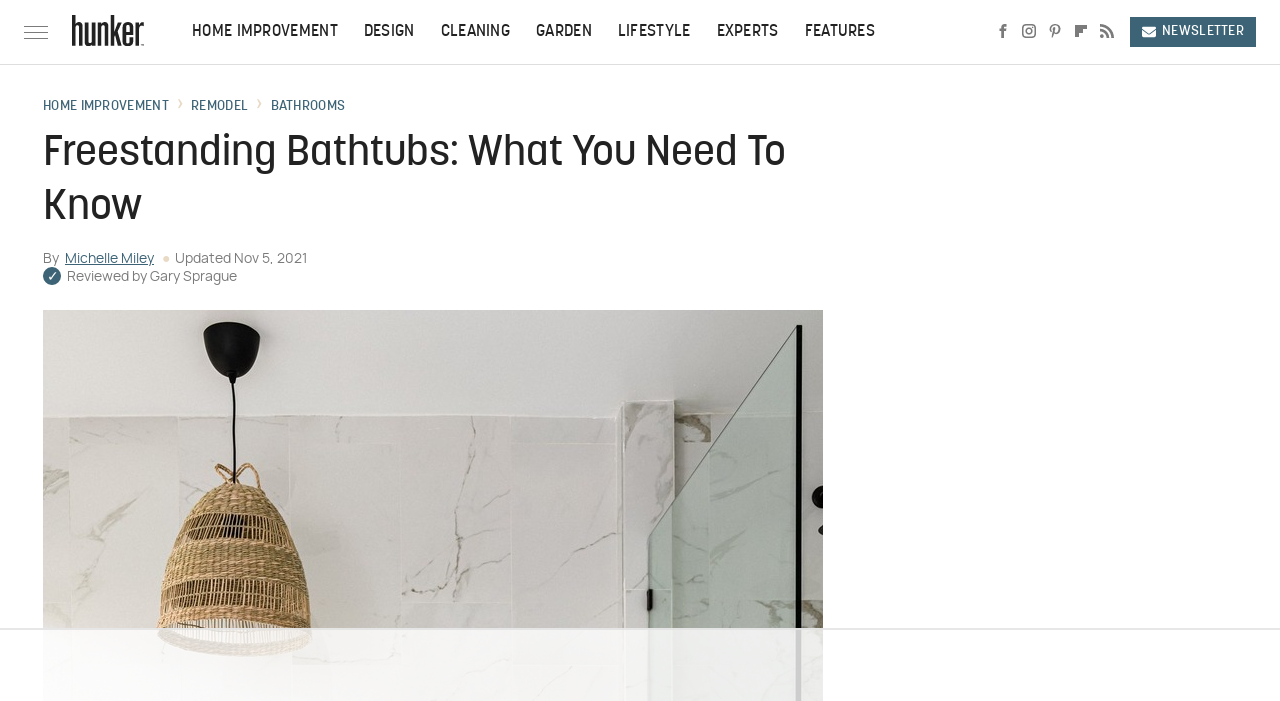

--- FILE ---
content_type: text/html
request_url: https://api.intentiq.com/profiles_engine/ProfilesEngineServlet?at=39&mi=10&dpi=936734067&pt=17&dpn=1&iiqidtype=2&iiqpcid=691d84f9-563b-4891-8f7a-aff6cb54c5ae&iiqpciddate=1768643923815&pcid=80faad8a-98c1-41ae-bd2e-fe2a4a80b0b7&idtype=3&gdpr=0&japs=false&jaesc=0&jafc=0&jaensc=0&jsver=0.33&testGroup=A&source=pbjs&ABTestingConfigurationSource=group&abtg=A&vrref=https%3A%2F%2Fwww.hunker.com
body_size: 57
content:
{"abPercentage":97,"adt":1,"ct":2,"isOptedOut":false,"data":{"eids":[]},"dbsaved":"false","ls":true,"cttl":86400000,"abTestUuid":"g_9cee2745-78ac-4f50-adeb-5ad9d51ca2cd","tc":9,"sid":-418151258}

--- FILE ---
content_type: text/html; charset=utf-8
request_url: https://www.google.com/recaptcha/api2/aframe
body_size: 268
content:
<!DOCTYPE HTML><html><head><meta http-equiv="content-type" content="text/html; charset=UTF-8"></head><body><script nonce="_7tMVi7BSBQ67OnGzDQgcA">/** Anti-fraud and anti-abuse applications only. See google.com/recaptcha */ try{var clients={'sodar':'https://pagead2.googlesyndication.com/pagead/sodar?'};window.addEventListener("message",function(a){try{if(a.source===window.parent){var b=JSON.parse(a.data);var c=clients[b['id']];if(c){var d=document.createElement('img');d.src=c+b['params']+'&rc='+(localStorage.getItem("rc::a")?sessionStorage.getItem("rc::b"):"");window.document.body.appendChild(d);sessionStorage.setItem("rc::e",parseInt(sessionStorage.getItem("rc::e")||0)+1);localStorage.setItem("rc::h",'1768643928238');}}}catch(b){}});window.parent.postMessage("_grecaptcha_ready", "*");}catch(b){}</script></body></html>

--- FILE ---
content_type: text/plain
request_url: https://rtb.openx.net/openrtbb/prebidjs
body_size: -222
content:
{"id":"a034b727-4347-4d21-a693-aee6e6b46b1e","nbr":0}

--- FILE ---
content_type: text/plain; charset=utf-8
request_url: https://ads.adthrive.com/http-api/cv2
body_size: 7044
content:
{"om":["012nnesp","0RF6rOHsv7/kzncxnKJSjw==","0av741zl","0fs6e2ri","0r31j41j","0r6m6t7w","0sm4lr19","0v9iqcb6","1","10011/68d08a8ac4d4d94099d36922607b5b50","10011/6d6f4081f445bfe6dd30563fe3476ab4","10011/855b136a687537d76857f15c0c86e70b","10011/ba9f11025c980a17f6936d2888902e29","10011/e74e28403778da6aabd5867faa366aee","1011_302_56233474","1011_302_56233481","1011_302_56233486","1011_302_56233491","1011_302_56233493","1011_302_56233497","1011_302_56233570","1011_302_56233573","1011_302_56241522","1011_302_56273333","1011_302_56590683","1011_302_57035248","1011_302_57035251","1028_8728253","10310289136970_462613276","10310289136970_462615155","10310289136970_462615644","10310289136970_466769473","10310289136970_577824614","10310289136970_579599725","10310289136970_593674671","10310289136970_686690145","10339421-5836009-0","10339426-5836008-0","10812515","10812517","10812541","10812545","10812550","10ua7afe","11142692","11421707","11509227","11560071","11625846","11641870","11896988","11999803","12010080","12010084","12010088","12142259","12151247","12174442","12174444","12174446","12310204638_704052496","124843_8","124848_7","124853_7","12500354","12gfb8kp","14xoyqyz","1606221","1611092","17_24525570","17_24632125","17_24696334","17_24767245","17k5v2f6","1891/84814","1dwefsfs","1ktgrre1","1m7ow47i","1zp8pjcw","1zx7wzcw","201500252","201500253","201500255","201500257","202430_200_EAAYACog7t9UKc5iyzOXBU.xMcbVRrAuHeIU5IyS9qdlP9IeJGUyBMfW1N0_","202d4qe7","205mlbis","2132:46038755","21_rnvjtx7r","2249:581439030","2249:650628539","2249:650628575","2249:650650503","2249:677340715","2249:691925891","2249:701345584","2249:701450708","2249:703330140","2307:0av741zl","2307:0fs6e2ri","2307:0hly8ynw","2307:0is68vil","2307:1m7ow47i","2307:3o9hdib5","2307:4b80jog8","2307:64x7dtvi","2307:74scwdnj","2307:8pksr1ui","2307:9jse9oga","2307:9r15vock","2307:b3sqze11","2307:c2d7ypnt","2307:cbg18jr6","2307:enjhwz1z","2307:g749lgab","2307:g80wmwcu","2307:ge4000vb","2307:hf9ak5dg","2307:jczkyd04","2307:l4k37g7y","2307:lp37a2wq","2307:lz23iixx","2307:mh2a3cu2","2307:ouycdkmq","2307:rifj41it","2307:rnvjtx7r","2307:rrlikvt1","2307:sl8m2i0l","2307:tty470r7","2307:v2iumrdh","2307:w15c67ad","2307:xc88kxs9","2307:xxv36f9n","2307:yx5hk0xv","2319_66419_12499652","2319_66419_12499658","2319_66419_12500344","24080387","2409_15064_70_85445175","2409_15064_70_85445179","2409_15064_70_85445183","2409_15064_70_85445193","2409_15064_70_85445211","2409_15064_70_85808977","2409_15064_70_85808987","2409_15064_70_85808988","2409_15064_70_85808997","2409_15064_70_85809016","2409_15064_70_85809022","2409_15064_70_85809046","2409_15064_70_85809050","2409_15064_70_85809052","2409_15064_70_85809110","2409_15064_70_85809121","2409_15064_70_86470599","2409_25495_176_CR52092920","2409_25495_176_CR52092921","2409_25495_176_CR52092922","2409_25495_176_CR52092923","2409_25495_176_CR52092954","2409_25495_176_CR52092956","2409_25495_176_CR52092957","2409_25495_176_CR52092958","2409_25495_176_CR52092959","2409_25495_176_CR52150651","2409_25495_176_CR52153848","2409_25495_176_CR52153849","2409_25495_176_CR52175340","2409_25495_176_CR52178314","2409_25495_176_CR52178315","2409_25495_176_CR52178316","2409_25495_176_CR52186411","2409_25495_176_CR52188001","2409_25495_176_CR52226372","242366065","242366095","242408891","242697002","243098619","245841736","24602716","247653151","25048620","25_0r6m6t7w","25_13mvd7kb","25_1c9yzvjr","25_34tgtmqk","25_4tgls8cg","25_53v6aquw","25_8b5u826e","25_ctfvpw6w","25_hueqprai","25_op9gtamy","25_oz31jrd0","25_pz8lwofu","25_sx12rtl0","25_ti0s3bz3","25_utberk8n","25_xz6af56d","25_yi6qlg3p","25_ztlksnbe","25_zwzjgvpw","2636_103472_T26263625","2662_200562_8166427","2662_200562_8172720","2662_200562_8172724","2662_200562_8172741","2662_200562_8182931","2662_200562_8182933","2676:79096186","2676:84578143","2676:85480675","2676:85807340","2711_64_11999803","2715_9888_551337","2760:176_CR52092920","2760:176_CR52092923","2760:176_CR52092956","2760:176_CR52092957","2760:176_CR52150651","2760:176_CR52153848","2760:176_CR52153849","2760:176_CR52175339","2760:176_CR52178314","2760:176_CR52178315","2760:176_CR52178316","2760:176_CR52186411","2760:176_CR52186412","2760:176_CR52188001","2760:176_CR52190519","27s3hbtl","28925636","28933536","28u7c6ez","29402249","29414696","29414711","2974:7994058","2974:8168483","2974:8168537","2974:8168540","2974:8168586","29_246453835","29_696964702","2jjp1phz","2kbya8ki","2wgqelaj","2y5a5qhb","3018/f3a529bfb2b2ca9ef2506b1a4827e965","306_24080387","306_24602716","306_24767241","306_24767577","308_125204_11","31qdo7ks","32975795","32j56hnc","3335_133884_702675191","3335_25247_700109379","3335_25247_700109389","3335_25247_700109391","33604490","33605403","33605687","34182009","3490:CR52092920","3490:CR52092921","3490:CR52092923","3490:CR52153848","3490:CR52175339","3490:CR52175340","3490:CR52178314","3490:CR52178316","3490:CR52186411","3490:CR52186412","3490:CR52212686","3490:CR52212688","34eys5wu","34tgtmqk","362437_367_248005","3658_15032_r8cq6l7a","3658_15032_wxo15y0k","3658_15761_T26365763","3658_211122_v6l7vz2r","3658_608642_0fs6e2ri","3658_609000_8pksr1ui","3702_139777_24765483","3702_139777_24765531","381513943572","39364467","3LMBEkP-wis","3o9hdib5","3v5u0p3e","3ws6ppdq","3x0i061s","3x7t8epg","4083IP31KS13kodabuilt_94250","40867803","409_192547","409_192565","409_216326","409_216366","409_216384","409_216386","409_216388","409_216396","409_216398","409_216404","409_216406","409_216416","409_216418","409_216424","409_216426","409_216506","409_220139","409_220332","409_220333","409_220336","409_220344","409_220349","409_220364","409_220369","409_223589","409_223598","409_223599","409_223604","409_225978","409_225982","409_225983","409_225987","409_225988","409_225990","409_225992","409_226312","409_226314","409_226321","409_226322","409_226326","409_226331","409_226332","409_226336","409_226342","409_226351","409_226352","409_226361","409_226364","409_226372","409_226374","409_227223","409_227224","409_227230","409_227235","409_228054","409_228055","409_228065","409_228077","409_228346","409_228354","409_228356","409_228362","409_228363","409_228380","409_228381","409_230728","409_231797","43163373","43919974","43919985","44283562","44629254","44765434","462613276","46_12142259","47700648","481703827","485027845327","49039749","49065887","4941618","4aqwokyz","4qxmmgd2","4yevyu88","4zai8e8t","50594975","51372410","514819301","516119490","521_425_203499","521_425_203500","521_425_203504","521_425_203508","521_425_203509","521_425_203514","521_425_203515","521_425_203518","521_425_203525","521_425_203526","521_425_203529","521_425_203535","521_425_203536","521_425_203542","521_425_203614","521_425_203615","521_425_203617","521_425_203632","521_425_203633","521_425_203657","521_425_203659","521_425_203692","521_425_203693","521_425_203698","521_425_203700","521_425_203702","521_425_203703","521_425_203706","521_425_203712","521_425_203721","521_425_203728","521_425_203729","521_425_203730","521_425_203732","521_425_203733","521_425_203742","521_425_203868","521_425_203872","521_425_203894","521_425_203900","521_425_203946","52209207","5316_139700_09c5e2a6-47a5-417d-bb3b-2b2fb7fccd1e","5316_139700_1675b5c3-9cf4-4e21-bb81-41e0f19608c2","5316_139700_25804250-d0ee-4994-aba5-12c4113cd644","5316_139700_3b31fc8f-6011-4562-b25a-174042fce4a5","5316_139700_4589264e-39c7-4b8f-ba35-5bd3dd2b4e3a","5316_139700_4d1cd346-a76c-4afb-b622-5399a9f93e76","5316_139700_5be498a5-7cd7-4663-a645-375644e33f4f","5316_139700_605bf0fc-ade6-429c-b255-6b0f933df765","5316_139700_63c5fb7e-c3fd-435f-bb64-7deef02c3d50","5316_139700_6aefc6d3-264a-439b-b013-75aa5c48e883","5316_139700_709d6e02-fb43-40a3-8dee-a3bf34a71e58","5316_139700_70a96d16-dcff-4424-8552-7b604766cb80","5316_139700_76cc1210-8fb0-4395-b272-aa369e25ed01","5316_139700_83b9cb16-076b-42cd-98a9-7120f6f3e94b","5316_139700_86ba33fe-6ccb-43c3-a706-7d59181d021c","5316_139700_87802704-bd5f-4076-a40b-71f359b6d7bf","5316_139700_892539b2-17b7-4110-9ce7-200203402aac","5316_139700_8f247a38-d651-4925-9883-c24f9c9285c0","5316_139700_90aab27a-4370-4a9f-a14a-99d421f43bcf","5316_139700_9a3bafb0-c9ab-45f3-b86c-760a494d70d0","5316_139700_af6bd248-efcd-483e-b6e6-148c4b7b9c8a","5316_139700_b154f434-c058-4c10-b81e-cf5fd1a4bd89","5316_139700_b801ca60-9d5a-4262-8563-b7f8aef0484d","5316_139700_bd0b86af-29f5-418b-9bb4-3aa99ec783bd","5316_139700_cbda64c5-11d0-46f9-8941-2ca24d2911d8","5316_139700_cebab8a3-849f-4c71-9204-2195b7691600","5316_139700_d1a8183a-ff72-4a02-b603-603a608ad8c4","5316_139700_d1c1eb88-602b-4215-8262-8c798c294115","5316_139700_de0a26f2-c9e8-45e5-9ac3-efb5f9064703","5316_139700_e3299175-652d-4539-b65f-7e468b378aea","5316_139700_e3bec6f0-d5db-47c8-9c47-71e32e0abd19","5316_139700_e57da5d6-bc41-40d9-9688-87a11ae6ec85","5316_139700_ed348a34-02ad-403e-b9e0-10d36c592a09","5316_139700_f7be6964-9ad4-40ba-a38a-55794e229d11","5316_139700_fd97502e-2b85-4f6c-8c91-717ddf767abc","534650490","53v6aquw","54539649","54639987","549423","5510:emhpbido","5510:ouycdkmq","5510:quk7w53j","5510:wxo15y0k","55167461","55178669","5532:784403395569","553804","5563_66529_OADD2.7353135343869_1G0D9YQUG9JX02VYLG","5563_66529_OAIP.2c491a4416a76ca52d8e7f4c56308e31","5563_66529_OAIP.7139dd6524c85e94ad15863e778f376a","5563_66529_OAIP.aebcbe9e59df94f9e9833f9f74cdb5f3","5563_66529_OAIP.dac0f5601c2f645e695649dab551ee11","5563_66529_OAIP.df754434beb9f7e2c808ec46ebb344a6","55726028","55726194","557_409_216366","557_409_216396","557_409_216406","557_409_220139","557_409_220149","557_409_220334","557_409_220336","557_409_220338","557_409_220343","557_409_220344","557_409_220353","557_409_220354","557_409_220358","557_409_220363","557_409_220364","557_409_223589","557_409_223603","557_409_225988","557_409_225992","557_409_226314","557_409_228054","557_409_228055","557_409_228064","557_409_228065","557_409_228084","557_409_228105","557_409_228113","557_409_228115","557_409_228349","557_409_228354","557_409_228363","557_409_228367","557_409_230731","557_409_231911","557_409_231917","557_409_235268","558_93_zwzjgvpw","56341213","56635908","56635955","589289985696794383","591283456202345442","593674671","5989_28491_566561477","5989_84349_553781220","5dd5limo","5iujftaz","5mh8a4a2","5sfc9ja1","5x298j5jpgy","5xj5jpgy","600618969","60146355","609577512","60f5a06w","61085224","61210719","61900466","61916211","61916223","61916225","61916229","61932920","61932925","61932933","61932957","62019442","62019681","62019933","6226505231","6226505239","627227759","627290883","627301267","627309156","627309159","627506494","628013474","628086965","628223277","628359076","628444259","628444433","628456310","628456382","628622178","628622244","628683371","628687043","628687157","628687460","628687463","628803013","628841673","628990952","629007394","629009180","629167998","629168010","629168565","629171196","629171202","629255550","629350437","62946743","62946748","629488423","62978299","62978305","62980385","629817930","62987257","630137823","648110722","651019760","659216891404","670_9916_686690145","673375558002","679568322","680597458938","680_99480_687081443","680_99480_700109379","680_99480_700109389","680_99480_700109391","680_99480_700109393","680_99480_700109399","683692339","683730753","683738007","683738706","684137347","684141613","684492634","684493019","688070999","688078501","68rseg59","694163531","694906156","694912939","695233031","695879875","696314600","696332890","697189859","697189989","698278423","699109671","699120027","699512010","699812857","6rbncy53","700109383","700109389","700109391","700109399","701276081","702032859","702397981","702423494","702675162","702675186","702675191","702759673","704052496","70_74987684","70_83443027","70_83443036","70_83443042","70_83443045","70_83443056","70_85444697","70_85444701","70_85444747","70_85472801","70_85472803","70_85473576","70_85473587","70_85943184","70_85943187","70_85943190","70_85943195","70_85943196","70_85954280","70_86470583","70_86470584","70_86470587","70_86735971","725509924774","730465715401","7354_138543_85445145","7354_138543_85445175","7354_138543_85445193","7354_138543_85809006","7354_138543_85809022","7414_121891_6205231","7414_121891_6205239","74987692","74_462792722","74_577824614","74scwdnj","7732580","78827816","792822200856","793014911721","793053328450","7969_149355_44283562","7cmeqmw8","7fc6xgyo","7qIE6HPltrY","80070370","80070442","80070443","80070444","80070451","80070452","80070454","80072816","80072821","80072847","80ec5mhd","8152878","8152879","8154361","8154364","8172741","82133854","82133858","82133859","82ubdyhk","83443027","83443036","83443042","83447798","84578111","84578122","84578143","84578144","85444700","85444701","85444712","85444734","85444747","85444959","85444960","85444969","85445161","85445175","85445183","85445193","85445211","85445223","85445224","85472783","85473586","85540796","85540801","85808977","85808987","85808988","85808994","85808997","85809016","85809022","85809046","85809052","85809095","85943196","86112923","86470584","86470587","86470613","86470621","86509222","86509226","86509229","86509230","86735972","87ih4q97","8b5u826e","8fdfc014","8orkh93v","8pksr1ui","8w4klwi4","9057/0328842c8f1d017570ede5c97267f40d","9057/211d1f0fa71d1a58cabee51f2180e38f","9074_602714_9056/0328842c8f1d017570ede5c97267f40d","9074_602714_9056/211d1f0fa71d1a58cabee51f2180e38f","9074_602714_9056/b5ad84367a1e9ace447162b6d46f06cf","91950609","91950635","91950639","91950640","97_8152859","97_8152878","98xzy0ek","9g0s2gns","9j298se9oga","9jse9oga","9k7edc1n","9r15vock","9r29815vock","9rqgwgyb","MIcBYCEIhGU","a0oxacu8","a2uqytjp","a55fh6ja","abhu2o6t","ah70hdon","ai51bqq6","axw5pt53","b3sqze11","b90cwbcd","be4hm1i2","bj4kmsd6","bmp4lbzm","bn278v80","byle7ryp","c1u7ixf4","c25t9p0u","c2d7ypnt","c75hp4ji","cbg18jr6","cqant14y","cr-1fghe68cu9vd","cr-1fghe68cuatj","cr-1oplzoysu9vd","cr-6ovjht2euatj","cr-8itw2d8r87rgv2","cr-96xuyi0vu8rm","cr-96xuyi3qu8rm","cr-97y25lzsubqk","cr-98t25j4xu8rm","cr-98t2xj7uu8rm","cr-98t2xj7wu8rm","cr-98utwg3tu8rm","cr-98utwg3tu9xg","cr-98utwg4tu9xg","cr-99bo9kj0ubwe","cr-9hxzbqc08jrgv2","cr-Bitc7n_p9iw__vat__49i_k_6v6_h_jce2vj5h_PxWzTvgmq","cr-Bitc7n_p9iw__vat__49i_k_6v6_h_jce2vm6d_VTYxxvgmq","cr-aaqt0j8subwj","cr-aav1zg0rubwj","cr-aav1zg0uubwj","cr-aavwye1pubwj","cr-aawz3f2yubwj","cr-aawz3f3uubwj","cr-aawz3f3xubwj","cr-bh74t8gvuatj","cr-ccr05f6rv7uiu","cr-ddw1yh5qx7uiu","cr-ddw1yh5qx7vjv","cr-ej81irimuatj","cr-f6puwm2x27tf1","cr-f6puwm2yu7tf1","cr-g7wv3f7qvft","cr-g7wv3g0qvft","cr-g7wv3h0qvft","cr-g7xv5h7qvft","cr-g7xv5i0qvft","cr-ghun4f53u9vd","cr-ghun4f53ubwe","cr-ghun4f53ubxe","cr-h6q46o706lrgv2","cr-kz4ol95lu9vd","cr-kz4ol95lubwe","cr-lg354l2uvergv2","cr-okttwdu0ubwe","cr-sk1vaer4ubwe","cr-szdnmz9gubwe","cr-wm8psj6gubwe","ctfvpw6w","cv2huqwc","cymho2zs","d86ebvqg","d8ijy7f2","daw00eve","dif1fgsg","dmoplxrm","dt8ncuzh","e2c76his","eb9vjo1r","ekocpzhh","ekv63n6v","emhpbido","f0u03q6w","faia6gj7","fcn2zae1","fdjuanhs","fdujxvyb","fjp0ceax","fjzzyur4","fmbxvfw0","fmmrtnw7","g4iapksj","g749lgab","g88ob0qg","ge4000vb","gi2ao982","gnm8sidp","h4x8d2p8","hf9ak5dg","hueqprai","hx1ws29n","ikl4zu8e","j6rba5gh","j6w4y5s8","jczkyd04","jd035jgw","jgsvxgob","kecbwzbd","kk5768bd","kx5rgl0a","kz8629zd","l1keero7","l4k37g7y","lp37a2wq","ls74a5wb","lz23iixx","lz29823iixx","m2n177jy","m4xt6ckm","mg96m6xw","mh2a3cu2","min949in","mtsc0nih","mwdyi6u5","n3egwnq7","nn71e0z5","nv0uqrqm","o2s05iig","ofoon6ir","op9gtamy","ot91zbhz","ouycdkmq","oz31jrd0","ozdii3rw","p7176b0m","pf6t8s9t","poc1p809","pz8lwofu","q0eDVM5+m0CR7ZqJ2kxA+A==","q79txt07","q9plh3qd","qaoxvuy4","qqvgscdx","quk7w53j","r3co354x","r9y7hwmp","rh63nttv","ri85joo4","rmenh8cz","rnvjtx7r","rrlikvt1","runvvh7o","rxj4b6nw","s4s41bit","sl8m2i0l","sslkianq","sx12rtl0","t7jqyl3m","ti0s3bz3","tt298y470r7","u30fsj32","u3i8n6ef","u7p1kjgp","uf7vbcrs","uhebin5g","ujqkqtnh","urut9okb","ut42112berk8n","utberk8n","v2iumrdh","ven7pu1c","vj7hzkpp","vsotnu64","w15c67ad","wn2a3vit","wt0wmo2s","wu5qr81l","x716iscu","xdaezn6y","xtxa8s2d","xwhet1qh","xz9ajlkq","xzwdm9b7","y141rtv6","ygmhp6c6","yi6qlg3p","yprp5ngb","yq5t5meg","zfexqyi5","zvfjb0vm","zw6jpag6","zwzjgvpw","7979132","7979135"],"pmp":[],"adomains":["1md.org","a4g.com","about.bugmd.com","acelauncher.com","adameve.com","adelion.com","adp3.net","advenuedsp.com","aibidauction.com","aibidsrv.com","akusoli.com","allofmpls.org","arkeero.net","ato.mx","avazutracking.net","avid-ad-server.com","avid-adserver.com","avidadserver.com","aztracking.net","bc-sys.com","bcc-ads.com","bidderrtb.com","bidscube.com","bizzclick.com","bkserving.com","bksn.se","brightmountainads.com","bucksense.io","bugmd.com","ca.iqos.com","capitaloneshopping.com","cdn.dsptr.com","clarifion.com","clean.peebuster.com","cotosen.com","cs.money","cwkuki.com","dallasnews.com","dcntr-ads.com","decenterads.com","derila-ergo.com","dhgate.com","dhs.gov","digitaladsystems.com","displate.com","doyour.bid","dspbox.io","envisionx.co","ezmob.com","fla-keys.com","fmlabsonline.com","g123.jp","g2trk.com","gadgetslaboratory.com","gadmobe.com","getbugmd.com","goodtoknowthis.com","gov.il","grosvenorcasinos.com","guard.io","hero-wars.com","holts.com","howto5.io","http://bookstofilm.com/","http://countingmypennies.com/","http://fabpop.net/","http://folkaly.com/","http://gameswaka.com/","http://gowdr.com/","http://gratefulfinance.com/","http://outliermodel.com/","http://profitor.com/","http://tenfactorialrocks.com/","http://vovviral.com/","https://instantbuzz.net/","https://www.royalcaribbean.com/","ice.gov","imprdom.com","justanswer.com","liverrenew.com","longhornsnuff.com","lovehoney.com","lowerjointpain.com","lymphsystemsupport.com","meccabingo.com","media-servers.net","medimops.de","miniretornaveis.com","mobuppsrtb.com","motionspots.com","mygrizzly.com","myiq.com","myrocky.ca","national-lottery.co.uk","nbliver360.com","ndc.ajillionmax.com","nibblr-ai.com","niutux.com","nordicspirit.co.uk","notify.nuviad.com","notify.oxonux.com","own-imp.vrtzads.com","paperela.com","paradisestays.site","parasiterelief.com","peta.org","pfm.ninja","photoshelter.com","pixel.metanetwork.mobi","pixel.valo.ai","plannedparenthood.org","plf1.net","plt7.com","pltfrm.click","printwithwave.co","privacymodeweb.com","rangeusa.com","readywind.com","reklambids.com","ri.psdwc.com","royalcaribbean.com","royalcaribbean.com.au","rtb-adeclipse.io","rtb-direct.com","rtb.adx1.com","rtb.kds.media","rtb.reklambid.com","rtb.reklamdsp.com","rtb.rklmstr.com","rtbadtrading.com","rtbsbengine.com","rtbtradein.com","saba.com.mx","safevirus.info","securevid.co","seedtag.com","servedby.revive-adserver.net","shift.com","simple.life","smrt-view.com","swissklip.com","taboola.com","tel-aviv.gov.il","temu.com","theoceanac.com","track-bid.com","trackingintegral.com","trading-rtbg.com","trkbid.com","truthfinder.com","unoadsrv.com","usconcealedcarry.com","uuidksinc.net","vabilitytech.com","vashoot.com","vegogarden.com","viewtemplates.com","votervoice.net","vuse.com","waardex.com","wapstart.ru","wayvia.com","wdc.go2trk.com","weareplannedparenthood.org","webtradingspot.com","www.royalcaribbean.com","xapads.com","xiaflex.com","yourchamilia.com"]}

--- FILE ---
content_type: text/plain; charset=UTF-8
request_url: https://at.teads.tv/fpc?analytics_tag_id=PUB_17002&tfpvi=&gdpr_consent=&gdpr_status=22&gdpr_reason=220&ccpa_consent=&sv=prebid-v1
body_size: 56
content:
NmRjNzU0ZTItYjhlMy00NDYzLWFiOTItMjQxOWQ4ZjM4MTcwIzEtOA==

--- FILE ---
content_type: text/plain
request_url: https://rtb.openx.net/openrtbb/prebidjs
body_size: -222
content:
{"id":"58f13233-f818-4d03-833e-9f3b4f777a49","nbr":0}

--- FILE ---
content_type: text/plain
request_url: https://rtb.openx.net/openrtbb/prebidjs
body_size: -222
content:
{"id":"381fc1b3-8093-43cb-93b9-3bac912fa5b8","nbr":0}

--- FILE ---
content_type: text/plain
request_url: https://rtb.openx.net/openrtbb/prebidjs
body_size: -83
content:
{"id":"b8703ba5-4d4a-4a55-82a0-48c9cc47fecc","nbr":0}